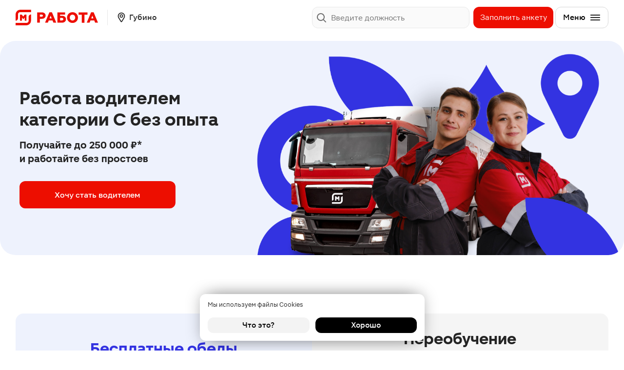

--- FILE ---
content_type: text/html; charset=utf-8
request_url: https://www.google.com/recaptcha/api2/anchor?ar=1&k=6LcflJQlAAAAAGUuBlzjjB8YuHLEXPpxizArTi2s&co=aHR0cHM6Ly9yYWJvdGEubWFnbml0LnJ1OjQ0Mw..&hl=en&v=PoyoqOPhxBO7pBk68S4YbpHZ&size=invisible&anchor-ms=20000&execute-ms=30000&cb=uihjb92zatcv
body_size: 48740
content:
<!DOCTYPE HTML><html dir="ltr" lang="en"><head><meta http-equiv="Content-Type" content="text/html; charset=UTF-8">
<meta http-equiv="X-UA-Compatible" content="IE=edge">
<title>reCAPTCHA</title>
<style type="text/css">
/* cyrillic-ext */
@font-face {
  font-family: 'Roboto';
  font-style: normal;
  font-weight: 400;
  font-stretch: 100%;
  src: url(//fonts.gstatic.com/s/roboto/v48/KFO7CnqEu92Fr1ME7kSn66aGLdTylUAMa3GUBHMdazTgWw.woff2) format('woff2');
  unicode-range: U+0460-052F, U+1C80-1C8A, U+20B4, U+2DE0-2DFF, U+A640-A69F, U+FE2E-FE2F;
}
/* cyrillic */
@font-face {
  font-family: 'Roboto';
  font-style: normal;
  font-weight: 400;
  font-stretch: 100%;
  src: url(//fonts.gstatic.com/s/roboto/v48/KFO7CnqEu92Fr1ME7kSn66aGLdTylUAMa3iUBHMdazTgWw.woff2) format('woff2');
  unicode-range: U+0301, U+0400-045F, U+0490-0491, U+04B0-04B1, U+2116;
}
/* greek-ext */
@font-face {
  font-family: 'Roboto';
  font-style: normal;
  font-weight: 400;
  font-stretch: 100%;
  src: url(//fonts.gstatic.com/s/roboto/v48/KFO7CnqEu92Fr1ME7kSn66aGLdTylUAMa3CUBHMdazTgWw.woff2) format('woff2');
  unicode-range: U+1F00-1FFF;
}
/* greek */
@font-face {
  font-family: 'Roboto';
  font-style: normal;
  font-weight: 400;
  font-stretch: 100%;
  src: url(//fonts.gstatic.com/s/roboto/v48/KFO7CnqEu92Fr1ME7kSn66aGLdTylUAMa3-UBHMdazTgWw.woff2) format('woff2');
  unicode-range: U+0370-0377, U+037A-037F, U+0384-038A, U+038C, U+038E-03A1, U+03A3-03FF;
}
/* math */
@font-face {
  font-family: 'Roboto';
  font-style: normal;
  font-weight: 400;
  font-stretch: 100%;
  src: url(//fonts.gstatic.com/s/roboto/v48/KFO7CnqEu92Fr1ME7kSn66aGLdTylUAMawCUBHMdazTgWw.woff2) format('woff2');
  unicode-range: U+0302-0303, U+0305, U+0307-0308, U+0310, U+0312, U+0315, U+031A, U+0326-0327, U+032C, U+032F-0330, U+0332-0333, U+0338, U+033A, U+0346, U+034D, U+0391-03A1, U+03A3-03A9, U+03B1-03C9, U+03D1, U+03D5-03D6, U+03F0-03F1, U+03F4-03F5, U+2016-2017, U+2034-2038, U+203C, U+2040, U+2043, U+2047, U+2050, U+2057, U+205F, U+2070-2071, U+2074-208E, U+2090-209C, U+20D0-20DC, U+20E1, U+20E5-20EF, U+2100-2112, U+2114-2115, U+2117-2121, U+2123-214F, U+2190, U+2192, U+2194-21AE, U+21B0-21E5, U+21F1-21F2, U+21F4-2211, U+2213-2214, U+2216-22FF, U+2308-230B, U+2310, U+2319, U+231C-2321, U+2336-237A, U+237C, U+2395, U+239B-23B7, U+23D0, U+23DC-23E1, U+2474-2475, U+25AF, U+25B3, U+25B7, U+25BD, U+25C1, U+25CA, U+25CC, U+25FB, U+266D-266F, U+27C0-27FF, U+2900-2AFF, U+2B0E-2B11, U+2B30-2B4C, U+2BFE, U+3030, U+FF5B, U+FF5D, U+1D400-1D7FF, U+1EE00-1EEFF;
}
/* symbols */
@font-face {
  font-family: 'Roboto';
  font-style: normal;
  font-weight: 400;
  font-stretch: 100%;
  src: url(//fonts.gstatic.com/s/roboto/v48/KFO7CnqEu92Fr1ME7kSn66aGLdTylUAMaxKUBHMdazTgWw.woff2) format('woff2');
  unicode-range: U+0001-000C, U+000E-001F, U+007F-009F, U+20DD-20E0, U+20E2-20E4, U+2150-218F, U+2190, U+2192, U+2194-2199, U+21AF, U+21E6-21F0, U+21F3, U+2218-2219, U+2299, U+22C4-22C6, U+2300-243F, U+2440-244A, U+2460-24FF, U+25A0-27BF, U+2800-28FF, U+2921-2922, U+2981, U+29BF, U+29EB, U+2B00-2BFF, U+4DC0-4DFF, U+FFF9-FFFB, U+10140-1018E, U+10190-1019C, U+101A0, U+101D0-101FD, U+102E0-102FB, U+10E60-10E7E, U+1D2C0-1D2D3, U+1D2E0-1D37F, U+1F000-1F0FF, U+1F100-1F1AD, U+1F1E6-1F1FF, U+1F30D-1F30F, U+1F315, U+1F31C, U+1F31E, U+1F320-1F32C, U+1F336, U+1F378, U+1F37D, U+1F382, U+1F393-1F39F, U+1F3A7-1F3A8, U+1F3AC-1F3AF, U+1F3C2, U+1F3C4-1F3C6, U+1F3CA-1F3CE, U+1F3D4-1F3E0, U+1F3ED, U+1F3F1-1F3F3, U+1F3F5-1F3F7, U+1F408, U+1F415, U+1F41F, U+1F426, U+1F43F, U+1F441-1F442, U+1F444, U+1F446-1F449, U+1F44C-1F44E, U+1F453, U+1F46A, U+1F47D, U+1F4A3, U+1F4B0, U+1F4B3, U+1F4B9, U+1F4BB, U+1F4BF, U+1F4C8-1F4CB, U+1F4D6, U+1F4DA, U+1F4DF, U+1F4E3-1F4E6, U+1F4EA-1F4ED, U+1F4F7, U+1F4F9-1F4FB, U+1F4FD-1F4FE, U+1F503, U+1F507-1F50B, U+1F50D, U+1F512-1F513, U+1F53E-1F54A, U+1F54F-1F5FA, U+1F610, U+1F650-1F67F, U+1F687, U+1F68D, U+1F691, U+1F694, U+1F698, U+1F6AD, U+1F6B2, U+1F6B9-1F6BA, U+1F6BC, U+1F6C6-1F6CF, U+1F6D3-1F6D7, U+1F6E0-1F6EA, U+1F6F0-1F6F3, U+1F6F7-1F6FC, U+1F700-1F7FF, U+1F800-1F80B, U+1F810-1F847, U+1F850-1F859, U+1F860-1F887, U+1F890-1F8AD, U+1F8B0-1F8BB, U+1F8C0-1F8C1, U+1F900-1F90B, U+1F93B, U+1F946, U+1F984, U+1F996, U+1F9E9, U+1FA00-1FA6F, U+1FA70-1FA7C, U+1FA80-1FA89, U+1FA8F-1FAC6, U+1FACE-1FADC, U+1FADF-1FAE9, U+1FAF0-1FAF8, U+1FB00-1FBFF;
}
/* vietnamese */
@font-face {
  font-family: 'Roboto';
  font-style: normal;
  font-weight: 400;
  font-stretch: 100%;
  src: url(//fonts.gstatic.com/s/roboto/v48/KFO7CnqEu92Fr1ME7kSn66aGLdTylUAMa3OUBHMdazTgWw.woff2) format('woff2');
  unicode-range: U+0102-0103, U+0110-0111, U+0128-0129, U+0168-0169, U+01A0-01A1, U+01AF-01B0, U+0300-0301, U+0303-0304, U+0308-0309, U+0323, U+0329, U+1EA0-1EF9, U+20AB;
}
/* latin-ext */
@font-face {
  font-family: 'Roboto';
  font-style: normal;
  font-weight: 400;
  font-stretch: 100%;
  src: url(//fonts.gstatic.com/s/roboto/v48/KFO7CnqEu92Fr1ME7kSn66aGLdTylUAMa3KUBHMdazTgWw.woff2) format('woff2');
  unicode-range: U+0100-02BA, U+02BD-02C5, U+02C7-02CC, U+02CE-02D7, U+02DD-02FF, U+0304, U+0308, U+0329, U+1D00-1DBF, U+1E00-1E9F, U+1EF2-1EFF, U+2020, U+20A0-20AB, U+20AD-20C0, U+2113, U+2C60-2C7F, U+A720-A7FF;
}
/* latin */
@font-face {
  font-family: 'Roboto';
  font-style: normal;
  font-weight: 400;
  font-stretch: 100%;
  src: url(//fonts.gstatic.com/s/roboto/v48/KFO7CnqEu92Fr1ME7kSn66aGLdTylUAMa3yUBHMdazQ.woff2) format('woff2');
  unicode-range: U+0000-00FF, U+0131, U+0152-0153, U+02BB-02BC, U+02C6, U+02DA, U+02DC, U+0304, U+0308, U+0329, U+2000-206F, U+20AC, U+2122, U+2191, U+2193, U+2212, U+2215, U+FEFF, U+FFFD;
}
/* cyrillic-ext */
@font-face {
  font-family: 'Roboto';
  font-style: normal;
  font-weight: 500;
  font-stretch: 100%;
  src: url(//fonts.gstatic.com/s/roboto/v48/KFO7CnqEu92Fr1ME7kSn66aGLdTylUAMa3GUBHMdazTgWw.woff2) format('woff2');
  unicode-range: U+0460-052F, U+1C80-1C8A, U+20B4, U+2DE0-2DFF, U+A640-A69F, U+FE2E-FE2F;
}
/* cyrillic */
@font-face {
  font-family: 'Roboto';
  font-style: normal;
  font-weight: 500;
  font-stretch: 100%;
  src: url(//fonts.gstatic.com/s/roboto/v48/KFO7CnqEu92Fr1ME7kSn66aGLdTylUAMa3iUBHMdazTgWw.woff2) format('woff2');
  unicode-range: U+0301, U+0400-045F, U+0490-0491, U+04B0-04B1, U+2116;
}
/* greek-ext */
@font-face {
  font-family: 'Roboto';
  font-style: normal;
  font-weight: 500;
  font-stretch: 100%;
  src: url(//fonts.gstatic.com/s/roboto/v48/KFO7CnqEu92Fr1ME7kSn66aGLdTylUAMa3CUBHMdazTgWw.woff2) format('woff2');
  unicode-range: U+1F00-1FFF;
}
/* greek */
@font-face {
  font-family: 'Roboto';
  font-style: normal;
  font-weight: 500;
  font-stretch: 100%;
  src: url(//fonts.gstatic.com/s/roboto/v48/KFO7CnqEu92Fr1ME7kSn66aGLdTylUAMa3-UBHMdazTgWw.woff2) format('woff2');
  unicode-range: U+0370-0377, U+037A-037F, U+0384-038A, U+038C, U+038E-03A1, U+03A3-03FF;
}
/* math */
@font-face {
  font-family: 'Roboto';
  font-style: normal;
  font-weight: 500;
  font-stretch: 100%;
  src: url(//fonts.gstatic.com/s/roboto/v48/KFO7CnqEu92Fr1ME7kSn66aGLdTylUAMawCUBHMdazTgWw.woff2) format('woff2');
  unicode-range: U+0302-0303, U+0305, U+0307-0308, U+0310, U+0312, U+0315, U+031A, U+0326-0327, U+032C, U+032F-0330, U+0332-0333, U+0338, U+033A, U+0346, U+034D, U+0391-03A1, U+03A3-03A9, U+03B1-03C9, U+03D1, U+03D5-03D6, U+03F0-03F1, U+03F4-03F5, U+2016-2017, U+2034-2038, U+203C, U+2040, U+2043, U+2047, U+2050, U+2057, U+205F, U+2070-2071, U+2074-208E, U+2090-209C, U+20D0-20DC, U+20E1, U+20E5-20EF, U+2100-2112, U+2114-2115, U+2117-2121, U+2123-214F, U+2190, U+2192, U+2194-21AE, U+21B0-21E5, U+21F1-21F2, U+21F4-2211, U+2213-2214, U+2216-22FF, U+2308-230B, U+2310, U+2319, U+231C-2321, U+2336-237A, U+237C, U+2395, U+239B-23B7, U+23D0, U+23DC-23E1, U+2474-2475, U+25AF, U+25B3, U+25B7, U+25BD, U+25C1, U+25CA, U+25CC, U+25FB, U+266D-266F, U+27C0-27FF, U+2900-2AFF, U+2B0E-2B11, U+2B30-2B4C, U+2BFE, U+3030, U+FF5B, U+FF5D, U+1D400-1D7FF, U+1EE00-1EEFF;
}
/* symbols */
@font-face {
  font-family: 'Roboto';
  font-style: normal;
  font-weight: 500;
  font-stretch: 100%;
  src: url(//fonts.gstatic.com/s/roboto/v48/KFO7CnqEu92Fr1ME7kSn66aGLdTylUAMaxKUBHMdazTgWw.woff2) format('woff2');
  unicode-range: U+0001-000C, U+000E-001F, U+007F-009F, U+20DD-20E0, U+20E2-20E4, U+2150-218F, U+2190, U+2192, U+2194-2199, U+21AF, U+21E6-21F0, U+21F3, U+2218-2219, U+2299, U+22C4-22C6, U+2300-243F, U+2440-244A, U+2460-24FF, U+25A0-27BF, U+2800-28FF, U+2921-2922, U+2981, U+29BF, U+29EB, U+2B00-2BFF, U+4DC0-4DFF, U+FFF9-FFFB, U+10140-1018E, U+10190-1019C, U+101A0, U+101D0-101FD, U+102E0-102FB, U+10E60-10E7E, U+1D2C0-1D2D3, U+1D2E0-1D37F, U+1F000-1F0FF, U+1F100-1F1AD, U+1F1E6-1F1FF, U+1F30D-1F30F, U+1F315, U+1F31C, U+1F31E, U+1F320-1F32C, U+1F336, U+1F378, U+1F37D, U+1F382, U+1F393-1F39F, U+1F3A7-1F3A8, U+1F3AC-1F3AF, U+1F3C2, U+1F3C4-1F3C6, U+1F3CA-1F3CE, U+1F3D4-1F3E0, U+1F3ED, U+1F3F1-1F3F3, U+1F3F5-1F3F7, U+1F408, U+1F415, U+1F41F, U+1F426, U+1F43F, U+1F441-1F442, U+1F444, U+1F446-1F449, U+1F44C-1F44E, U+1F453, U+1F46A, U+1F47D, U+1F4A3, U+1F4B0, U+1F4B3, U+1F4B9, U+1F4BB, U+1F4BF, U+1F4C8-1F4CB, U+1F4D6, U+1F4DA, U+1F4DF, U+1F4E3-1F4E6, U+1F4EA-1F4ED, U+1F4F7, U+1F4F9-1F4FB, U+1F4FD-1F4FE, U+1F503, U+1F507-1F50B, U+1F50D, U+1F512-1F513, U+1F53E-1F54A, U+1F54F-1F5FA, U+1F610, U+1F650-1F67F, U+1F687, U+1F68D, U+1F691, U+1F694, U+1F698, U+1F6AD, U+1F6B2, U+1F6B9-1F6BA, U+1F6BC, U+1F6C6-1F6CF, U+1F6D3-1F6D7, U+1F6E0-1F6EA, U+1F6F0-1F6F3, U+1F6F7-1F6FC, U+1F700-1F7FF, U+1F800-1F80B, U+1F810-1F847, U+1F850-1F859, U+1F860-1F887, U+1F890-1F8AD, U+1F8B0-1F8BB, U+1F8C0-1F8C1, U+1F900-1F90B, U+1F93B, U+1F946, U+1F984, U+1F996, U+1F9E9, U+1FA00-1FA6F, U+1FA70-1FA7C, U+1FA80-1FA89, U+1FA8F-1FAC6, U+1FACE-1FADC, U+1FADF-1FAE9, U+1FAF0-1FAF8, U+1FB00-1FBFF;
}
/* vietnamese */
@font-face {
  font-family: 'Roboto';
  font-style: normal;
  font-weight: 500;
  font-stretch: 100%;
  src: url(//fonts.gstatic.com/s/roboto/v48/KFO7CnqEu92Fr1ME7kSn66aGLdTylUAMa3OUBHMdazTgWw.woff2) format('woff2');
  unicode-range: U+0102-0103, U+0110-0111, U+0128-0129, U+0168-0169, U+01A0-01A1, U+01AF-01B0, U+0300-0301, U+0303-0304, U+0308-0309, U+0323, U+0329, U+1EA0-1EF9, U+20AB;
}
/* latin-ext */
@font-face {
  font-family: 'Roboto';
  font-style: normal;
  font-weight: 500;
  font-stretch: 100%;
  src: url(//fonts.gstatic.com/s/roboto/v48/KFO7CnqEu92Fr1ME7kSn66aGLdTylUAMa3KUBHMdazTgWw.woff2) format('woff2');
  unicode-range: U+0100-02BA, U+02BD-02C5, U+02C7-02CC, U+02CE-02D7, U+02DD-02FF, U+0304, U+0308, U+0329, U+1D00-1DBF, U+1E00-1E9F, U+1EF2-1EFF, U+2020, U+20A0-20AB, U+20AD-20C0, U+2113, U+2C60-2C7F, U+A720-A7FF;
}
/* latin */
@font-face {
  font-family: 'Roboto';
  font-style: normal;
  font-weight: 500;
  font-stretch: 100%;
  src: url(//fonts.gstatic.com/s/roboto/v48/KFO7CnqEu92Fr1ME7kSn66aGLdTylUAMa3yUBHMdazQ.woff2) format('woff2');
  unicode-range: U+0000-00FF, U+0131, U+0152-0153, U+02BB-02BC, U+02C6, U+02DA, U+02DC, U+0304, U+0308, U+0329, U+2000-206F, U+20AC, U+2122, U+2191, U+2193, U+2212, U+2215, U+FEFF, U+FFFD;
}
/* cyrillic-ext */
@font-face {
  font-family: 'Roboto';
  font-style: normal;
  font-weight: 900;
  font-stretch: 100%;
  src: url(//fonts.gstatic.com/s/roboto/v48/KFO7CnqEu92Fr1ME7kSn66aGLdTylUAMa3GUBHMdazTgWw.woff2) format('woff2');
  unicode-range: U+0460-052F, U+1C80-1C8A, U+20B4, U+2DE0-2DFF, U+A640-A69F, U+FE2E-FE2F;
}
/* cyrillic */
@font-face {
  font-family: 'Roboto';
  font-style: normal;
  font-weight: 900;
  font-stretch: 100%;
  src: url(//fonts.gstatic.com/s/roboto/v48/KFO7CnqEu92Fr1ME7kSn66aGLdTylUAMa3iUBHMdazTgWw.woff2) format('woff2');
  unicode-range: U+0301, U+0400-045F, U+0490-0491, U+04B0-04B1, U+2116;
}
/* greek-ext */
@font-face {
  font-family: 'Roboto';
  font-style: normal;
  font-weight: 900;
  font-stretch: 100%;
  src: url(//fonts.gstatic.com/s/roboto/v48/KFO7CnqEu92Fr1ME7kSn66aGLdTylUAMa3CUBHMdazTgWw.woff2) format('woff2');
  unicode-range: U+1F00-1FFF;
}
/* greek */
@font-face {
  font-family: 'Roboto';
  font-style: normal;
  font-weight: 900;
  font-stretch: 100%;
  src: url(//fonts.gstatic.com/s/roboto/v48/KFO7CnqEu92Fr1ME7kSn66aGLdTylUAMa3-UBHMdazTgWw.woff2) format('woff2');
  unicode-range: U+0370-0377, U+037A-037F, U+0384-038A, U+038C, U+038E-03A1, U+03A3-03FF;
}
/* math */
@font-face {
  font-family: 'Roboto';
  font-style: normal;
  font-weight: 900;
  font-stretch: 100%;
  src: url(//fonts.gstatic.com/s/roboto/v48/KFO7CnqEu92Fr1ME7kSn66aGLdTylUAMawCUBHMdazTgWw.woff2) format('woff2');
  unicode-range: U+0302-0303, U+0305, U+0307-0308, U+0310, U+0312, U+0315, U+031A, U+0326-0327, U+032C, U+032F-0330, U+0332-0333, U+0338, U+033A, U+0346, U+034D, U+0391-03A1, U+03A3-03A9, U+03B1-03C9, U+03D1, U+03D5-03D6, U+03F0-03F1, U+03F4-03F5, U+2016-2017, U+2034-2038, U+203C, U+2040, U+2043, U+2047, U+2050, U+2057, U+205F, U+2070-2071, U+2074-208E, U+2090-209C, U+20D0-20DC, U+20E1, U+20E5-20EF, U+2100-2112, U+2114-2115, U+2117-2121, U+2123-214F, U+2190, U+2192, U+2194-21AE, U+21B0-21E5, U+21F1-21F2, U+21F4-2211, U+2213-2214, U+2216-22FF, U+2308-230B, U+2310, U+2319, U+231C-2321, U+2336-237A, U+237C, U+2395, U+239B-23B7, U+23D0, U+23DC-23E1, U+2474-2475, U+25AF, U+25B3, U+25B7, U+25BD, U+25C1, U+25CA, U+25CC, U+25FB, U+266D-266F, U+27C0-27FF, U+2900-2AFF, U+2B0E-2B11, U+2B30-2B4C, U+2BFE, U+3030, U+FF5B, U+FF5D, U+1D400-1D7FF, U+1EE00-1EEFF;
}
/* symbols */
@font-face {
  font-family: 'Roboto';
  font-style: normal;
  font-weight: 900;
  font-stretch: 100%;
  src: url(//fonts.gstatic.com/s/roboto/v48/KFO7CnqEu92Fr1ME7kSn66aGLdTylUAMaxKUBHMdazTgWw.woff2) format('woff2');
  unicode-range: U+0001-000C, U+000E-001F, U+007F-009F, U+20DD-20E0, U+20E2-20E4, U+2150-218F, U+2190, U+2192, U+2194-2199, U+21AF, U+21E6-21F0, U+21F3, U+2218-2219, U+2299, U+22C4-22C6, U+2300-243F, U+2440-244A, U+2460-24FF, U+25A0-27BF, U+2800-28FF, U+2921-2922, U+2981, U+29BF, U+29EB, U+2B00-2BFF, U+4DC0-4DFF, U+FFF9-FFFB, U+10140-1018E, U+10190-1019C, U+101A0, U+101D0-101FD, U+102E0-102FB, U+10E60-10E7E, U+1D2C0-1D2D3, U+1D2E0-1D37F, U+1F000-1F0FF, U+1F100-1F1AD, U+1F1E6-1F1FF, U+1F30D-1F30F, U+1F315, U+1F31C, U+1F31E, U+1F320-1F32C, U+1F336, U+1F378, U+1F37D, U+1F382, U+1F393-1F39F, U+1F3A7-1F3A8, U+1F3AC-1F3AF, U+1F3C2, U+1F3C4-1F3C6, U+1F3CA-1F3CE, U+1F3D4-1F3E0, U+1F3ED, U+1F3F1-1F3F3, U+1F3F5-1F3F7, U+1F408, U+1F415, U+1F41F, U+1F426, U+1F43F, U+1F441-1F442, U+1F444, U+1F446-1F449, U+1F44C-1F44E, U+1F453, U+1F46A, U+1F47D, U+1F4A3, U+1F4B0, U+1F4B3, U+1F4B9, U+1F4BB, U+1F4BF, U+1F4C8-1F4CB, U+1F4D6, U+1F4DA, U+1F4DF, U+1F4E3-1F4E6, U+1F4EA-1F4ED, U+1F4F7, U+1F4F9-1F4FB, U+1F4FD-1F4FE, U+1F503, U+1F507-1F50B, U+1F50D, U+1F512-1F513, U+1F53E-1F54A, U+1F54F-1F5FA, U+1F610, U+1F650-1F67F, U+1F687, U+1F68D, U+1F691, U+1F694, U+1F698, U+1F6AD, U+1F6B2, U+1F6B9-1F6BA, U+1F6BC, U+1F6C6-1F6CF, U+1F6D3-1F6D7, U+1F6E0-1F6EA, U+1F6F0-1F6F3, U+1F6F7-1F6FC, U+1F700-1F7FF, U+1F800-1F80B, U+1F810-1F847, U+1F850-1F859, U+1F860-1F887, U+1F890-1F8AD, U+1F8B0-1F8BB, U+1F8C0-1F8C1, U+1F900-1F90B, U+1F93B, U+1F946, U+1F984, U+1F996, U+1F9E9, U+1FA00-1FA6F, U+1FA70-1FA7C, U+1FA80-1FA89, U+1FA8F-1FAC6, U+1FACE-1FADC, U+1FADF-1FAE9, U+1FAF0-1FAF8, U+1FB00-1FBFF;
}
/* vietnamese */
@font-face {
  font-family: 'Roboto';
  font-style: normal;
  font-weight: 900;
  font-stretch: 100%;
  src: url(//fonts.gstatic.com/s/roboto/v48/KFO7CnqEu92Fr1ME7kSn66aGLdTylUAMa3OUBHMdazTgWw.woff2) format('woff2');
  unicode-range: U+0102-0103, U+0110-0111, U+0128-0129, U+0168-0169, U+01A0-01A1, U+01AF-01B0, U+0300-0301, U+0303-0304, U+0308-0309, U+0323, U+0329, U+1EA0-1EF9, U+20AB;
}
/* latin-ext */
@font-face {
  font-family: 'Roboto';
  font-style: normal;
  font-weight: 900;
  font-stretch: 100%;
  src: url(//fonts.gstatic.com/s/roboto/v48/KFO7CnqEu92Fr1ME7kSn66aGLdTylUAMa3KUBHMdazTgWw.woff2) format('woff2');
  unicode-range: U+0100-02BA, U+02BD-02C5, U+02C7-02CC, U+02CE-02D7, U+02DD-02FF, U+0304, U+0308, U+0329, U+1D00-1DBF, U+1E00-1E9F, U+1EF2-1EFF, U+2020, U+20A0-20AB, U+20AD-20C0, U+2113, U+2C60-2C7F, U+A720-A7FF;
}
/* latin */
@font-face {
  font-family: 'Roboto';
  font-style: normal;
  font-weight: 900;
  font-stretch: 100%;
  src: url(//fonts.gstatic.com/s/roboto/v48/KFO7CnqEu92Fr1ME7kSn66aGLdTylUAMa3yUBHMdazQ.woff2) format('woff2');
  unicode-range: U+0000-00FF, U+0131, U+0152-0153, U+02BB-02BC, U+02C6, U+02DA, U+02DC, U+0304, U+0308, U+0329, U+2000-206F, U+20AC, U+2122, U+2191, U+2193, U+2212, U+2215, U+FEFF, U+FFFD;
}

</style>
<link rel="stylesheet" type="text/css" href="https://www.gstatic.com/recaptcha/releases/PoyoqOPhxBO7pBk68S4YbpHZ/styles__ltr.css">
<script nonce="udwWFzZzRee-pUG2hHQKEQ" type="text/javascript">window['__recaptcha_api'] = 'https://www.google.com/recaptcha/api2/';</script>
<script type="text/javascript" src="https://www.gstatic.com/recaptcha/releases/PoyoqOPhxBO7pBk68S4YbpHZ/recaptcha__en.js" nonce="udwWFzZzRee-pUG2hHQKEQ">
      
    </script></head>
<body><div id="rc-anchor-alert" class="rc-anchor-alert"></div>
<input type="hidden" id="recaptcha-token" value="[base64]">
<script type="text/javascript" nonce="udwWFzZzRee-pUG2hHQKEQ">
      recaptcha.anchor.Main.init("[\x22ainput\x22,[\x22bgdata\x22,\x22\x22,\[base64]/[base64]/MjU1Ong/[base64]/[base64]/[base64]/[base64]/[base64]/[base64]/[base64]/[base64]/[base64]/[base64]/[base64]/[base64]/[base64]/[base64]/[base64]\\u003d\x22,\[base64]\x22,\x22wpPCkcODw59iKDJjwpfDicKEeRxbeWHDtsO2wo7DgyZvLcK/woHDt8O4wrjCmsKELwjDulzDrsOTK8Oiw7hsQls6YRDDtVpxwpbDv2pwQ8OtwozCicO0ajsRwpM2wp/DtRfDjHcJwrYHXsOIIythw4DDt3TCjRNnR3jCkzJ/[base64]/[base64]/[base64]/[base64]/[base64]/[base64]/woggwqB4w4vDqsORw4N6RHHDo8OrwozDsW/[base64]/DojMAMRZlBGDDry0tPUYUw59mZcOjWn86bWjDm3hOwpF/[base64]/DgGwpwoEwwo/DmsORwpbClcKGw5TDrX1owo7Cjj0oJDzDhcKXw5klIm50DUnCtizCuHBRwqp/[base64]/CjyTDvWTDrW1Nw5EHw7UHw5EeKiUsPVN4LMOWPMOFwo0Ywp/CvHBcCjk8w7vDpcKkLcOeVlMfwqTDmMK1w6bDsMOOwqsrwrPDk8OMLcK+wrjDtcOmZFN5w7TCmkDDhTbDp2rDpiDCrEPDnnQ/QT4Bwqxkw4HDihN9w7rCgsOUwqTCtsOiwrVCwpgcNsOfwpl1J1YDw4JcA8KwwpRcw6ZDAnZRwpUMUTXDp8O+ByQJwpDDrhXDlMKkwqPCnsK0wpjDm8KoOcK9e8ONw6otOEEYJSLDicOKSMOVbcO0JcKMwr/CggPCgwfDlHZ+PVZuMMK7QDfCjx/Dhk7Du8KDKcKZDMOJwrRWe1PDp8Omw6TDtsKAI8KbwodTw5TDs3nCuh5yO2hiwpDDg8Obw7/CpsK8wq4ew7tDDMKJNHLCksKfw5Q8wonCkUjCjQU0wpLDmSFeaMKBwq/[base64]/ccKPURDDkT9EwqHDv8OjwrTDjsKGNx/CsHJuwpjCiMKJw4d7IyTDhXZ3w6pCwr/Crz55DsKAYi7DiMKVwopfcgxWRcKywolaw5HCscKIwqIpwqDCnXUYw6piFsOdccOawq5kw6TDt8Kpwp/CvUhAHj7DuXZZMMOOw6nDjWM7bcOIFMK0wr/Cp0hWcS/Dk8K8RQbDkCI7BcObw47Do8K8dlXDhUHCosK/O8ORJXvDmsOrHsODwoLDuD8VwoPCr8O+OcOSecOHw7rCmxd9QzvDsV7Cqh9bw7YAw7HClMOzBsKoPsKCw5xBAjcow7PCkMK/wqXDo8Obwp4MCjZ+B8OVEcOkwptTUVElwrRAw7zDhcOmw6kwwoXDmwpPwpHCv2dMw4vDpcOnPWXDncOawphPw7PDlS3CiWbDscK7w4xvwr3CqUfDmcO6w5pUScKKRS/DqsK/w4YZfMKyBcO7woZAw7F/[base64]/[base64]/CklDCvMK2wqPDl1/[base64]/[base64]/w5AXV2NbXsKMw4F1PXM/a0jDgsKTw5zChMKkw4AgfQorwr/CkjnCqxzDh8OOw78EGMOhP0Vcw4ZYIcKNwoU7KcOgw4krwpbDoFDDgsOXEMOYSsOAN8KkRMK2ZcOSwrMIHyDDkVLDlQMqwr5Rwo99DVghNMKvCcOMC8OkZcOjZMOmwoPCmF/ClcKLwp82C8OCGsKbwpgjAMKzbsKmwqnDvRFLw4I8R2PDtcK2S8OvL8Oiwqhiw5/Cp8ONPxweT8KYNMOcd8KOIj5lPsKGw7DDmx/DlcOpwrNWOcKEFngfQcOTwp/CtMOSacO0w7MSGcKTwpEaIV7CllfDhMO4w493QsKDwrQ9EVAHwpcJA8OHOMO3w6kQQMK9MjVTwqDCgsKHw75Ww5bDmsKSIEbCpHLCkUMLKcKmw4Quw7vDqmlje1oIaEEEwr9bP1t2fMOMH29BGVnDk8OuJ8Kuw4TCj8OUw7DCjl5/F8ORw4HDrD0ZGMOYw7NqE2nClixrOmA1w67CisOuwonDg2vDqAhBBMKyaFEGwqDDgV1pwoLDlh/[base64]/Dr8O5w7PDkwtWHz8ocwbDjcOfEcO1V2kuwoETd8O3w5lqIsOcNcOWwqRpHGFbwobDncODXSrDl8KZw5R9w6/DlcKqw67Dn3zDucKrwoJcNsKgalzCssOCw6/DlBlZLMOuw5llwrfDiAc3w6jDoMO0w7rDusKQwp49w4nChsKZwolGI0RSVw8WVyTClWNHEGMubwotw6M4wp97KcO5w6cfZxvDnsO+N8KGwoUjwpsRw6nCq8KYZQtxc2/[base64]/DrFYDcxzCmcOswpICXcKgw6RDbsOUXMKQwrAxdGPDmh/CqmXClEHDjcOfWBDDkAdyw7fDvhrDoMOOD3Yew7PCvMOpwr88w6NKIkxZSkJ/MMKZw41Qw5ctwqnDjQFWwrQfw7ZkwoQIwrvCi8KmUcOgGnB2GcKpwphxOsOvw4PDosKpw5ZyK8Oww7ddCHZYTsO8SG/CscO3wohjw4VWw77CssOsDMKuUVXDrcK4wpJ/[base64]/CusOYXlcAwp7Cg2AIwpfCtxzDgcONwpsHA8OSwqgCX8OTFDvDhh9owqdiw5UUwofCjBnDj8KrBwjDnGvDpl3DvXLCrB1RwrAZAk7DpU7CjmwjEMK/w7jDsMKuLQ3DnUtnw4nDmcOMwoVnHnXDm8KBQsKpAsOiwrJVBD/ChsKtbRXDp8KIH0lvb8Oow6PCqD7CucKjw5HCkg3CnjojworDvcKYHMOHwqHCuMKOwqrCi2fCnCQ9E8OkSF/CtmjDs1cnGcOENSkEw6tMTjVOAMKBworCosKfYMK6w4zDtX8UwrIRwp/CiBHCrsOLwoRtw5fDiBPDlCvCjEZtJ8O/IFvCiQnDkjLCgcOnw6c1wr7CjMOINjvDlzhCwqFJVMKeIBXDjhsdaHHDv8KBW3V+wql3w5VgwrFRwotkW8O2M8OGw6Yzw5skFcKDWcO3wpY9w7fDmH5/wooOwpjDkcKKwqPClg11wpPCvsOZHcOBw4fCo8OrwrUJWg4iX8OaTMOvM1MMwpUTIMOqwrLDkRMfLzjCssO9woB4bcK6WhnDhcKECEpWwqp1woLDqG/[base64]/Dhl94w43DsykPwpcxw6XDjFnCvFAhckXCoEggwpPDnWjDkcOBd3zDjTpEwqpeGVrCuMKSw5JMwp/CgFA0CC8hwpwVe8KKGmHCmsOXw7I7VMKmB8K1w78HwrNawoVTw7fDl8KPXynCvjPCvMOiacKfw4UNw6TCvMOAw6jDkiTCsHDDpTs4FsKGwpQww50Jw40YI8OLe8K2w4zDh8ObAEzCjmHDkcK6wr3CoEHDssOnwqALw7ZGwrk7w5gTUcO/ACXCqsOXTXd7EsKNw7ZgaWM+w6Iew7HDt39jKMOjwoZ4woRrK8ONBsK5wovChsOjbUbCuSXDggDDm8O+HsKtwpEFCXrCrQLDvsO4wrTCq8KDw4zCqHLDqsOqwr7DlsORwo7CksO6A8KvQVEpHD3CscO7w6fDjR4KcANfXMOkDwZ/[base64]/DjcKGL8KfETkow5N+w59Mw7LDhcKFw54MIcOzcXAwNcO9wrIUw5Mvbildw507ZsO+w7AEw6PCuMKNw4oXwonDt8ODXsOsdcKtXcKqwonDusOzwr4+Sw0Cd1UaHMKAw6DDisKvwpDCoMOuw5RYwpQmNG4hcR/CuhxTw6IEJsOrwobCpyvDjsKaQhTCvsKqwr/CpMKnJsOTw6PDvsOvw67CtHPCiH8VwqzCkcOMwr0cw6Iyw6/CtsK8w6UJZcKnKMKqVMKww5LDv0QEW2Mww6jCvWsxwp3CqsOQw7pJGsOAw79vw6TCn8KwwqVswqEWNQFtI8Kqw7NdwotWQlvDvcKnKT8Qw6YRLW7CsMOFw4xnVMKtwpDDqEAXwpR2w6nChEHDkjhjw47DqSItRGBIAFRARsKWwrIiwrs1R8Okw6h1wop/fBnDgsKtw5tBw795DcO7w5jDpzIUworDs33DgiVSNHYXw50AWsKGCcK7w58bw5wIKcKjw5DCrXvCmiPDrcKqw6LDpsOZLVnClivDtClUw7cVw6VmFw85woDDgMKZAFN1eMO7w4QqMlsEwr9PAx3CqltxdMOkwpUJwpUKPMO+VMKZSlkdw5DChgp5FgofRMOGwro/[base64]/DrG3DlsK4BwzCtMKaT0Ufw4zDr1PDm0DDlVEfwrdHwqAqwrJAw6HCj1nCtwPDvyZnw5cGw6Ayw6PDiMK7woTCvcOAQ2TDv8KqVBMGw6JVw5xPw5RYwq8lG3Mfw63Dg8OPw6/CvcOHwoN/XkZpwrZxVn3CnMOEwojCg8KDwqgHw74aIw9RTAdia3pxw7pNwrHCrcKcwozDoirCjMKvw4XDtSFjw4xOw4d+w53Dug/DrcKow6rCm8OAw7/CmykbUMKMfMOGw4RTf8OkwqLDhcOgZcK9bMOHw7nCiCI5wqxww7PDlMOcLsOjJTrCmMO5wrFRwqzDrMO+w4PDoyYXw6nDssOYw6Ypwo7Cumpsw4pSLMOJwrjDr8KqP1jDmcOBwo8ia8OJYcOxwr/DvGnDmAwswo3DjFZ9w69fO8KqwqIWO8KzbMKVExQzw4JsVsKQd8KlKcOWZcKRYsKefApMwpUQwp3CjcOaw7TCgMOBBsKZecKiQMKDw6XDhx86AMOqPcKiI8KpwpMow7HDqmXDmSJdwp9SNX/DnntbW0jCiMK1w7ocwodUIMOjO8O2w77Ds8KbMETDhMOrL8OZA3Q4VMKUTH1jRMOtw5Y5wobDnVDDukDDpi9tbkQeVMOSwpjDtcKLP0TDnMO0YsOSH8OZw7/DkhYBMjdkwq/[base64]/fMKuw5TDisOKw7PDnWg0OBjCul3DicO2wozDqyXCjWDChsKOG2XDtVLDkQPDp3rDhh3CvsKKwpxFWMKjci7Cki4zXzbCicKAwpIdwq5xPsKrwpNWwo3Cn8Orw40hwr3DkcKDw6/CvmHDrRcwwoLCmTHCqRFAFmk2QC01wp8zHsOjwpVHwr81wprDtFTCtVcQE3Zfw7DDkcKJAyF7wqbCv8O8wp/Co8KfJG/[base64]/[base64]/[base64]/LWIowpUMVUAVIxzCsGZQw7zDqB9Lwo1xNzxzYMOmLsKTwqANV8K1Tj0kwrQ3TcK1w4MNSsOsw4tBw60BKgTDq8OLw5J1bMK6w5lXacKIS3/Cs0nCpUvCsFnCnTHCvzh8bMORWMOKw6kdDDg8JsK6wo7Cqxw0QcKUw6lIXsKECcOwwoMIwroQwq0aw6nCsEzCucOffMKMNMOQOCHDscKawrRVMm/DnX44w7RKw5HDtEwfw60JWktFZUjCrCxRJ8KKMsKYw4ZoVcOpw53CgMOcwogLZRHCgMK8w7LDiMK7c8K5GihCHWMswoQfw7wJw4d7wq7ClDPCicK9w5dxwpNUAsOrNS/[base64]/CscK1OMODXFXCqEACNMKqYMKmwo/[base64]/LwU9V3bDrALCvsOiIi07w6LDrMO3wpTClE1xwpUmw5TDpVbDsGE9wr3DusKeKsOBa8O2w4N2P8Oqw44pwp3DscKxQhoxQ8OYFsOsw4PDo3Qbw4UTwrHDrGTDpAs2CcK1w5Biwpp3DgXDscO4dxnDoyUCdcKaGX7Du1/ChHjDmithOsKAdMK0w7bDvcKYw5zDrsK3G8KCw6zCkB3DnmvDiwNXwpdLw7dpwr9YIsKAw4/Dv8ODL8KFwqXCiAzDrcKzNMOjwqPCp8O/w7DCoMKGw4Jywr0qw5NXZTPDmCrDvm4jfcKgfsK/e8KGw4nDlFViw51bRi3CiksFw6wNCCHDiMKBwpnDuMKdwpPDhQNow4/ChMOiV8Ojw6pYw40ROcKiw7ZwJsKDwoLDox7CvcKnw4rDmCU1PsK5wqplEw/Ch8K0IkDDtMOTJX99SnnDu1/CtRdhw5guKsK3DsONwqTCj8K0GBbDo8Olwo7Cm8K0w6djwqJrYMOEw4nCkcK/w6TChVLCn8KLeF5TFS7DhMK4wpR/[base64]/[base64]/[base64]/DiiEGPmwOTsKbw7xbSMKwwrUXw6tkw7rChkx0woMNVxPDlMKxY8OQBRvDmhBRWlbDnkXCvcOIcsO/MD4Ca3TDuMOkwo/[base64]/[base64]/[base64]/[base64]/DpG7Dl8OuW3bCj0QyBsK5wo8owqvCsmPDhsKrIFbDvRzDvMOyVMKuCcKnwqXDiHgowrxlwqI4V8O3wpJZwq7ColvDuMKRS0nCiwkxOMObE3TDmRk/AmBxRcKvw6/ChcOmw5kjM1jCmsKzFzxOw7sBE1zDokbCpMKTXMKVZsOzZMKew6fCkwbDkWzCosOKw4t/[base64]/DmSjClcKswojCnyfChCDCmGdDwp/CiRBjwqfDghk8acOvOxY3HsKZcMKiJ3vDm8K5EsOGwpTDr8KBPwEQwrFoPEp2w6BiwrnCq8OywozCkR3DhsKLwrZdc8KBFmbCgcOCaGVdw7zCnFTCisKxJMKJAWIvIRPDqMKaw5vDp3nDpBfCjMOSw6tHKMK9w6HCsTvConQmw5NqV8Kww7bCucKxw43Cv8OveC/DnsOCAxzCtRdGQcKMw64yNUlWOSEww4ZTw7dHQVYCwprDu8OUaXbClQYQesOIMX/DhcKufMOowqYGMEDDncKaUlPCvcKGJUtgeMODHMK/G8K3worCqcOHw5JvUsOhLcOow74hG03DscKCUVDCkzRXwrQew71DMFzCsFw4wr0majvCmTvCm8OfwoVFw6VxJcKsCsKLd8OmdsOTw67DjcO8w5fCkXgAw4UCFltofSIwJcKsa8KpL8OKWMOwWCozwr8Swr3DssKcO8ONIsOMw5liFsOOwo8/[base64]/wrsiJQkow6UEcyDCj0HDl1x/w6nDpsKQHgXCkTkzf8O0M8O3w7fCjhAlw6d4w43CtTdNIsObwq/Cq8O7wp/CvcK7wpxZHsKWwpk9woXDtAZkd1gmFsKiw4nDs8OGwqnCt8OjEFUqU1ZPCMKywplpw6tWwqrDnMOGw4XCt2lTw4QvwrrDosOdwo/[base64]/[base64]/CvS9sRMKMw6wkMj7CksOAwo5qDBNYw7ogLcKgfCbCnRw+w73DuQ3CtXUqJ2QdPWHDmRUBw47DvcOPOEx2NMKlw7lIXMKpwrfDj0IfPFcwaMOTRMKYwp/[base64]/Dmh7DhyrDucK0wr7CmcOWw43CrwrCr8K6w5jCnMOob8OHeWkjJE03GXvDih4FwrTCp2DChMOhZxMnb8KIdijDnR/Cr0vDgcO3EsK7XzbDrMOoZR7DhMO/KMORL2XCqULDqCzDixJsUMKzw7Z8wr3Cv8Kmw6XCgVXCsGkyEgdbPW1aWcOzHxBMw4TDt8KQCz4QHMOqAhNGwqfDisOnwrpxw4rDjm3CqR7CsMKhJ07DpHkmFGlzJmA/[base64]/HsO0GlIRFMOtBsO5w67DgyVsNktfwqjDm8OgXGLCrsOXw5/DsDfDoGHDky3CpyRuwofCrsKkw7TDozZLGW1XwrIsaMKLwostwr3DphPDjQ3DomBcVDnCsMKKw4nDscOkYi/DmnTDg3XDvDbCssKzWsO9DcOywpcRCMKDw5NdXsKywqsCdMOqw40xTnRiLH/[base64]/DjMKpR8KceMOBw7gpAMOrNsKIw5wEwoXCvsK4wrPDgVfDr8OqcMKXZXVqZx/Do8OkBsOEwqfDucKMwpR6w5rDoB5+KEfCmg4+SFQEKHpCw4NiA8Kmw4osJizCqD3DusODwrdLwpExC8KrBRLDnVYTKcOsdR1Fw5zClMOOcMKcB3pCw70sCWnCrMOeYxnDgTNCwqrCg8Obw6oiw77DtMKZVcOaU17DvTXCicOLw7HDrDoSwp/DncO2wonDi2shwptPw58JVcK4M8KMwqjDok9tw6Urw7PDhQg0wqDDscKWQWrDg8OaPsOMBSJOf0rCkCtHwq/Dv8O5d8OEwqXCjMKMDwIHwoJIwrwOe8OeOsKrQSsFP8O6Cno+w4RXDMOnw4nCkFMUCsOQasOPMcKZw54ewqAWwq7DgcO/w7bCoTcpYk7CsMKrw6sOw6AiOiTDlgHDjcOKBCDDj8KDwpPChsKawqnDtFQvD2wRw6VHwq/DucKkwogKSsOLwo/Djhlqwr3CknPDmhDDv8KCw7cFwpgpPmpbwo5LB8KVwroKaX3CiDnCrG90w61+wotrOGHDlTnDhsKxwrBmAcOawpDDvsOJSyAPw609dRA0w7lJI8K2w4AlwrBswo50T8K4KMOzwrVHSWN5KHvDsWFAHjTDrsK4BcKoH8OHIsK0PkMow68ccB3DonzDkcOiwq/DkcKcwrBLYGzDl8O9bHjDtwpgFWBUJsKrNcK4WcKBw77CgTjDvMOZw73DsW4wSj1+w5bDosOOJ8O3fsKNw5E5wojCrcKEecK7w6IsworDjDdGHSUhwpvDh00nM8ORw78AwrzDj8O9TB1qPMKwFQDCjmPDuMODJsKGPBnCicO3wpzDiB7CrMKVaB1gw5tVTT/[base64]/CuMKLLMOYTMKDK8KAw6jCj8K0wphkw5PDr2UCw7LDikrCvGhNw6kCLsKTXC7CsMO/woLDg8O9ZMKPeMKoEF8Ww4Rhw7UZUcKSw7PDh3PCvwNFG8ONE8K5wqXDq8K1wpTCu8K/woTCmsOZKcO6Yx12dcKmIzTDq8OMw7ZXOxESD1bDqcK3w4LDrRJCw7JYw54qZRTCo8OGw77CocKPwoNvOMOfwqjDqDHDm8KUG3QjwpLDpUolBsOsw6IDw5IUb8KpXV1EY0JIw7JDwr/[base64]/[base64]/wpQQWsOQw6dIc8KCwoE4w6guw63CrgLDkj7CvW/Ds8OHC8KCwo90wrTDvcOeK8OjWRsnMsOqbzZuLsO9fMKzE8O5IMOcwoXDmWTDmcKJw7rCsC3DuS5bdzPCqBIaw602w405wprDkRnDqhfDm8KIEcOowo9/[base64]/CpcKYcjspw53DmGHDq8OFwrUtR17Cu8OOCgFEwq3DmsKfw6ohw6PChCotw58uwq5wZX/DkxlGw5zDu8OoTcKGw7BMNid9PgfDl8KzFVvCisOaARJ/wqLCo2Jmw7PDnsOEecKKw5zCpsOsc08QBMORw6Idf8ODRXMHG8KbwqTCnsOBw7PCjsKbM8Kbw4UjIsKnwp/CuD/Dh8OefkfDqwAjwqVew7nCnMO7wr5kZUTDr8OFKgJzIFY5wpvDomNKw4HDqcKpEMOaH3JIwpMoFcK/[base64]/I8OTYcOUwq7DsMO2QsKaw5w8DHQaZsKIwqLDo8OvwqJbw6Qvw5TDt8KqRcO+wqo/QMKgwq4vw5LCuMOAw71lA8KWBcOSZsOqw75Tw6tiw4l2w7TDlgoVw6fCusOdw7BYMMKjDiXCpcK8fybCgHjDtMO/w5rDgisyw47CvcO3UcO9QsOHw5EqQXkkw4fDjMO9w4UkMFnCkcK+w4jDgXcBw4/Dp8OhC3PDssOfVTLCnMO/DxXDqnwcwr7CugTDhmhYw745ecKmK1h+wprChcK/w7PDuMKLwrfDtGBOFMKzw5/CrsOCFEthw5DDp25QwpnCgWBmw6LDscKBIGPDhW3CqsKXBElpwpfCnsOhw6QxwrnCj8OUw6Bawq7CiMKTN2MEaSxrdcKjw5/DtTg5w6Y+QFzDqMOtOcKhKsOBAjQywonCij94wq/CpwvDgcOQwrcfZMOpwoBDRcK/MsKiw78Fwp3DrsKPZkrDlMKdw6vCisKBwpjCh8OZRiUfwqMRDWXCrcKuwpPCg8Kww4PDn8Kuw5TCkAfDixtpwrbDu8O/[base64]/[base64]/CqWPCl3kcw6rCn8KzNiRdw7HDiCBOwrwIwrBnw7p0C1khwqFUw41yDTdIbxfDr0DDgcOQVCB0woE/[base64]/Cv3QlHBXCpU7DmDhNQXbCkcO4w7TCvhTCuUg/BcO2w60lC8OYwqwBw5zCmsO+NQ5ewrnCgEDCjxzDkVfCigsGZMO/FMOvwpQKw4jDvhBew67CiMKiw5nCrgfCiyBsAjXCtsO4w5gGHWVsScKGw6rDiiDDjj51RADDrsKswozCk8O3bMOtw6fCmxMowoN1JyFwK2LDisK1QMKKw4UHw5rDky/[base64]/Cr1DCrcOnwqDDjVjDh8OFwqQeKl57w7Urw50Iw5PDhsKlCsOkdcObCU7Dq8KSa8O8CTF0wozDssKTwqbDosKFw7/Cn8Kxw5tEwpzCs8OtfMOzMMK0w7B8wqw7wqx3Fy/[base64]/[base64]/[base64]/CtgZKEnjDtUA/w4wiJ8Ofw6lWXEvDj8KCSBVww6Fwc8KXw7jDqMKMOcKcYcKCw5/[base64]/w57CosOTQzojNMKAezHDuirCgHzChcKPWMK+w5jDm8OnalXCucK/w4YMO8Kzw6fDgUfCuMKANXLDs0fCgQDDkkHDjMODw5Byw5TCujjCu3MVwpInw7hYIcKhUMKdw4B+wqEtwoLCs2nCrnYNwrnCpD7Cvl/CjwYkwpnCrMKgw5JBCDDDuyrDv8OlwoUTwojDpsOXworDhE7CucO2wqvDn8Kxw7wNVg/[base64]/CvMKHAsKYwoRFw5TCj8K7V8OCdyIuwo4UbsKWw7HCohDCr8O5VsOoVXbDm2VobsOowpYGw6HDu8OkKnJsB3sBwpRzwqloM8KVw5wRwqnDqlhVwqXCnFBCwq3CohceZ8ODw6PDs8KPw4/[base64]/Cq2nDqcKDKsKrFMOIwoJ4fy7DqcKJMBLDtMOCwp7DjjLCtEYawoTCvzAEwrrCsx/[base64]/acOTw73DmMKQwpzCuMOgwpXCjG1vwrYvQnvClTlfemPDsjnCscO2w7rDjEUxwppIw4Iqw4kbaMKLacObQH7DkMOywrY/Ej9Zb8OIDyFla8KMwoMFS8ObIcKfXcKhaA/DojhrF8K3w4JHw4fDusKqwq3Ds8KhZA0PwrZqEcOvwqXDtcKzM8KqGsKTw5h9w7cWwrDDgGfCsMKuSVofalfDtn7CtExkaHJfYGPCnTLDjA/DiMOlSVUnYMK/w7TDllXDrELDksOLwp/Dp8Ofwplsw5BqL2nDo0DCjRXDky3ChCrCq8ORZcK8esKzw7LDhmM6bibCvsOywpxGw6YfUWjCsQITKCRpw7lMNxx1w5QPw4TDqMO4wowMfsKKwrUdHkxKYwrDg8KMOsOtXcO/[base64]/OMKMwr5nw4IjwoXDqDM8w5NPDsK+HxjCjsKVKcOdbGDDrR/DqhE6NRwhJsOcFcOqw5gQw4B2BcOLwrTDjXEjK03DhcKWwqR3BcOgPFDDtcO3wpjCucKqwpN0wpRwf0AaVEHCnV/Ct2jDhWbCqMKsYsOzZ8OiI1vDusOgbQvDlXBTclzDgsKUNMKpwpgGNl8Hc8OLKcKZwrIuEMKxw5HDglQDKgHDtj1WwqkMwoPCpnrDjx1zw4RuwobCl3HDt8KDUsKKwobCphtLwpfDmldnYsK/[base64]/CuMOwKSfCnGBUw40bdDUTw6/Dg8OIw6bCuMOAw4lOw7DCrhwHwrXDkMOjw6HCtsOyWBF1McOCYDvCvsK9YsOrMAbDnAxow77Du8O2w6/DjcOPw7Q1ZsKEAC7DuMK3w4Mvw7DCsz3CrMOPX8OhGcOHecKIVW1ow75wX8O/[base64]/CoMK1bcOjZj4eH8OhacOuwoTDozkDFlZiw5MDwqjCgcKhw5AGAsOYRMOvw602w4bClsO5wrFFR8OWU8OQB0rCgsKlwqwaw6pOL2hkaMKwwqM4w74awpgIfMKkwrAvwr1pGsObB8ORw5gwwr7CgHXCrMKJw73DrcOiDjYZasO/RxbCrMKSwoo1wrnCrMOPN8KhwqjCs8OMwqUUV8KAw44EaRDDlnMsYMKiw5XDgcO2w5EfcVTDjgPDq8O6cVHDuzBYWMKlIX7DncOwVsOFA8ObwohEe8Odwo/Co8O2wrXCvDJNDC7Dsxs7w5tBw7wNYcKUwqbCmcKDw4Qlw67CkHoIwp/CjsO/wrLDgm4JwpJmwrxJF8KHw4vCoAbCpw3ChcONecKxw53Di8KPOcO6wovCq8KrwoUaw5UWVkDDm8KSCQBewobCl8OUwrnCt8Oxw5tPwqHCgsOowrgUwrjCrcOJw6bDoMO1aClYFTPDpMOhFcKsZXPDri8uJgbCqgZmwoPCly7ClcOrwqolwrw+Tkd+XcKiw5A3MlxUwq/CvTsUw4nDpcOxWD9vwoYlw5PDpMO0H8Ojw7bDiFtaw6fDsMKnUXjCpsK1wrXDpQokeGVWw6QuCMKSRHzDpRzDq8O9JcOACcK/woPDpVTDrsOdVMK0w47Cg8KcO8KYwp5hw4nCkhB9KsOywolJNXDCtj3DjsKewo/DkMOGw611wprCoUUkHsOHw6RLwo5jw7Ayw5PCgcKBN8KkwrTDqcKFfWU0QSrCpElTGcOQw7ZSd1RGdGTDkwLCrMK0w700FsKpw7oLfcO/w5bDi8KDYsKqwrNZwr1bwp7CkmLCkwPDgMOyFMKcdMKawojDoEBNb3A2wqrCgsOFfsOqwq0dE8KleizCvcKPw4bCjhXCoMKow4rDvMOPOcO+TxdITMKeAg8vwot3w5PDpklQwo5Ow50aQCfDuMKlw75kT8K5wqHCvWV/VsO8w4jDqk/[base64]/CgE/[base64]/wpwtw7Mfw7TDmMK2wq81wpLCvVbCt8OYEsKUwoZVLwoGHzrCpzQOITXDmwjCmWACwoAjw6zCrjtOV8KJEsOrTMK4w5rCl2l6FlzCg8Oqwp0/w6MmwpbDksKWwrBibns2AcKufMK7wp9Bw49twq0WYMK/wqdWw5t7woZNw4fDgMOWA8OHZQlOw6jCuMKTP8OCOgnCpcOMw5jDosKOwpYDdsKgwrTChQ7DnMKLw5HDusKya8KUwp3CrsOAJsKwwr/[base64]/DvRrDv8Kbw6Vgw4QMwqPDocKfw5gOBD8RYcKCw5EkwrHCmQ0mw7EtTMOiwqMVwpoyUsOoYcKYw4DDkMKjYMKQwowzw6TDt8KFBBBNH8KWMjTCv8OBwoBpw6JSwpROwpbCusKkS8OWw4PDpMK3w7cuMH/Ci8KTwpHCjsKKRnNdw5DDrcOiNU/CkcK6w5rDicOAwrDCoMOwwpJPw7XCscK1OsK3ecO/R1DDsWPCm8KFHi/[base64]/YQnDvcK7CFICwo7CicOIRX8Iw4FgQMOnwpDDt8OxwpQ0w4snw47CmMKMAcOPJH4DAsOqwqYCwr3Ct8KnR8OSwrrDuGPCtsK0VcKAdsKFw657woTDgWtYwpfDusKRw5zDjAfDtcOUbMKXEU9JGioZWzFgw5dYfcKSLMOGw4/CusOdw4vDhS7DiMKaHWnDpHLCsMOHwpNqPWQcwr9qwoNEw5/Cu8KKw5jDg8KsIMOQASRHw7RKwrYIwpUTwqnCnMOoLD/[base64]/wqkdw4Jvwp/DpMOhLMKZw5JzYQPDpsOBHcOywowew74Hw5HCqMOEwpQSwrLDhcKnw74/w6vDmcOswpvCpMKVwqh4aETCicO3JsKjw6fDsVZXw7HCkA1awq0Jw6dDccKywrMNwq9Sw7nCjk0ewpDCgcKCYl7CmUoHMTRXw4MOGcO/[base64]/Cr1nCqwzDr8KhwoHCusKqHFTDsVpmQsOHwrHDnzFYfSRHZWVqcsO0wpcMKR4AAm9iw5wTw5UNwrV/J8Ktw7w+I8OJwosWwrjDgMOjO1oOOBrCgyxfw6XCmMKPPSAqwqxpIsOgwpXCpR/DnSokw78pKcO9PsKuDijDrwvDs8O5wp7DpcK2cgMCY3J2w6Axw40cw5fDhcO1Jx/CocKjw71VKjxdw5Raw4TCvsOZw5U2P8OJwqbDlDLDtD9COsOEwqJgRcKCR07ChMKqwoRrwoHCssKdRBLDvsOhwoUiw6l0w4PCggsVesKRMS5nYGjCu8KobjMGwpzDpMKoE8Oiw6DDvRU/DcK0YcKuwr3CsF4MCnbCs2RvfsOy\x22],null,[\x22conf\x22,null,\x226LcflJQlAAAAAGUuBlzjjB8YuHLEXPpxizArTi2s\x22,0,null,null,null,0,[21,125,63,73,95,87,41,43,42,83,102,105,109,121],[1017145,275],0,null,null,null,null,0,null,0,null,700,1,null,0,\[base64]/76lBhmnigkZhAoZnOKMAhmv8xEZ\x22,0,1,null,null,1,null,0,1,null,null,null,0],\x22https://rabota.magnit.ru:443\x22,null,[3,1,1],null,null,null,1,3600,[\x22https://www.google.com/intl/en/policies/privacy/\x22,\x22https://www.google.com/intl/en/policies/terms/\x22],\x22J5w/wnUNiQ6UwIXMv1Yd+5G2tDc75AOlRQ0vAyYHlwY\\u003d\x22,1,0,null,1,1769026642461,0,0,[198,223,219],null,[206,2,173,213],\x22RC-9a0gssZ4FPE_Nw\x22,null,null,null,null,null,\x220dAFcWeA72nM4E6bNbNY91VDZQMqsJ4drBd0V0ezclNmT3L7Vwl-RqtBwgo6iDHQfyIEwbI2uNM_DK3QYCY2idhunSwVpzUGN5mQ\x22,1769109442502]");
    </script></body></html>